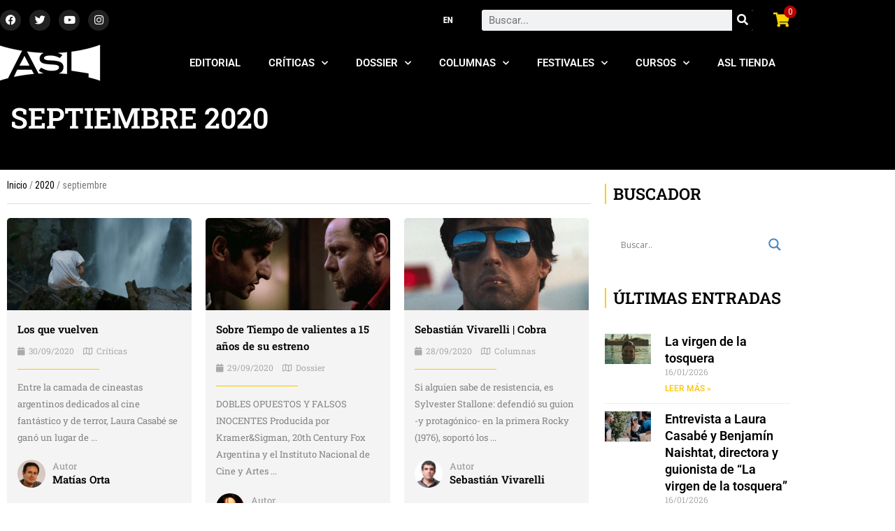

--- FILE ---
content_type: text/css
request_url: https://asalallena.com.ar/wp-content/uploads/elementor/css/post-74536.css?ver=1768578142
body_size: 1566
content:
.elementor-74536 .elementor-element.elementor-element-b8d9191:not(.elementor-motion-effects-element-type-background), .elementor-74536 .elementor-element.elementor-element-b8d9191 > .elementor-motion-effects-container > .elementor-motion-effects-layer{background-color:#000000;}.elementor-74536 .elementor-element.elementor-element-b8d9191 > .elementor-container{min-height:0px;}.elementor-74536 .elementor-element.elementor-element-b8d9191{transition:background 0.3s, border 0.3s, border-radius 0.3s, box-shadow 0.3s;z-index:2;}.elementor-74536 .elementor-element.elementor-element-b8d9191 > .elementor-background-overlay{transition:background 0.3s, border-radius 0.3s, opacity 0.3s;}.elementor-74536 .elementor-element.elementor-element-62b5d63{--grid-template-columns:repeat(0, auto);--icon-size:15px;--grid-column-gap:9px;}.elementor-74536 .elementor-element.elementor-element-62b5d63 > .elementor-widget-container{margin:0px 0px 0px -10px;padding:0px 0px 0px 0px;}.elementor-74536 .elementor-element.elementor-element-62b5d63 .elementor-social-icon{background-color:#212121;}.elementor-74536 .elementor-element.elementor-element-62b5d63 .elementor-social-icon i{color:#FFFFFF;}.elementor-74536 .elementor-element.elementor-element-62b5d63 .elementor-social-icon svg{fill:#FFFFFF;}.elementor-74536 .elementor-element.elementor-element-62b5d63 .elementor-icon{border-radius:20px 20px 20px 20px;}.elementor-widget-nav-menu .elementor-nav-menu .elementor-item{font-family:var( --e-global-typography-primary-font-family ), Sans-serif;font-weight:var( --e-global-typography-primary-font-weight );}.elementor-widget-nav-menu .elementor-nav-menu--main .elementor-item{color:var( --e-global-color-text );fill:var( --e-global-color-text );}.elementor-widget-nav-menu .elementor-nav-menu--main .elementor-item:hover,
					.elementor-widget-nav-menu .elementor-nav-menu--main .elementor-item.elementor-item-active,
					.elementor-widget-nav-menu .elementor-nav-menu--main .elementor-item.highlighted,
					.elementor-widget-nav-menu .elementor-nav-menu--main .elementor-item:focus{color:var( --e-global-color-accent );fill:var( --e-global-color-accent );}.elementor-widget-nav-menu .elementor-nav-menu--main:not(.e--pointer-framed) .elementor-item:before,
					.elementor-widget-nav-menu .elementor-nav-menu--main:not(.e--pointer-framed) .elementor-item:after{background-color:var( --e-global-color-accent );}.elementor-widget-nav-menu .e--pointer-framed .elementor-item:before,
					.elementor-widget-nav-menu .e--pointer-framed .elementor-item:after{border-color:var( --e-global-color-accent );}.elementor-widget-nav-menu{--e-nav-menu-divider-color:var( --e-global-color-text );}.elementor-widget-nav-menu .elementor-nav-menu--dropdown .elementor-item, .elementor-widget-nav-menu .elementor-nav-menu--dropdown  .elementor-sub-item{font-family:var( --e-global-typography-accent-font-family ), Sans-serif;font-weight:var( --e-global-typography-accent-font-weight );}.elementor-74536 .elementor-element.elementor-element-b968ba3 > .elementor-widget-container{margin:0px 0px 0px 0px;padding:0px 0px 0px 0px;}.elementor-74536 .elementor-element.elementor-element-b968ba3 .elementor-nav-menu .elementor-item{font-family:"Roboto", Sans-serif;font-weight:600;}.elementor-74536 .elementor-element.elementor-element-b968ba3 .elementor-nav-menu--dropdown{background-color:#000000;}.elementor-bc-flex-widget .elementor-74536 .elementor-element.elementor-element-fd8d470.elementor-column .elementor-widget-wrap{align-items:center;}.elementor-74536 .elementor-element.elementor-element-fd8d470.elementor-column.elementor-element[data-element_type="column"] > .elementor-widget-wrap.elementor-element-populated{align-content:center;align-items:center;}.elementor-74536 .elementor-element.elementor-element-fd8d470{z-index:2;}.elementor-widget-search-form input[type="search"].elementor-search-form__input{font-family:var( --e-global-typography-text-font-family ), Sans-serif;font-weight:var( --e-global-typography-text-font-weight );}.elementor-widget-search-form .elementor-search-form__input,
					.elementor-widget-search-form .elementor-search-form__icon,
					.elementor-widget-search-form .elementor-lightbox .dialog-lightbox-close-button,
					.elementor-widget-search-form .elementor-lightbox .dialog-lightbox-close-button:hover,
					.elementor-widget-search-form.elementor-search-form--skin-full_screen input[type="search"].elementor-search-form__input{color:var( --e-global-color-text );fill:var( --e-global-color-text );}.elementor-widget-search-form .elementor-search-form__submit{font-family:var( --e-global-typography-text-font-family ), Sans-serif;font-weight:var( --e-global-typography-text-font-weight );background-color:var( --e-global-color-secondary );}.elementor-74536 .elementor-element.elementor-element-951057a .elementor-search-form__container{min-height:30px;}.elementor-74536 .elementor-element.elementor-element-951057a .elementor-search-form__submit{min-width:30px;}body:not(.rtl) .elementor-74536 .elementor-element.elementor-element-951057a .elementor-search-form__icon{padding-left:calc(30px / 3);}body.rtl .elementor-74536 .elementor-element.elementor-element-951057a .elementor-search-form__icon{padding-right:calc(30px / 3);}.elementor-74536 .elementor-element.elementor-element-951057a .elementor-search-form__input, .elementor-74536 .elementor-element.elementor-element-951057a.elementor-search-form--button-type-text .elementor-search-form__submit{padding-left:calc(30px / 3);padding-right:calc(30px / 3);}.elementor-74536 .elementor-element.elementor-element-951057a:not(.elementor-search-form--skin-full_screen) .elementor-search-form__container{border-radius:3px;}.elementor-74536 .elementor-element.elementor-element-951057a.elementor-search-form--skin-full_screen input[type="search"].elementor-search-form__input{border-radius:3px;}.elementor-bc-flex-widget .elementor-74536 .elementor-element.elementor-element-95c87df.elementor-column .elementor-widget-wrap{align-items:center;}.elementor-74536 .elementor-element.elementor-element-95c87df.elementor-column.elementor-element[data-element_type="column"] > .elementor-widget-wrap.elementor-element-populated{align-content:center;align-items:center;}.elementor-74536 .elementor-element.elementor-element-95c87df{z-index:2;}.elementor-widget-uael-mini-cart .uael-mc__btn{background-color:var( --e-global-color-secondary );}.elementor-widget-uael-mini-cart .uael-mc__btn:hover{background-color:var( --e-global-color-secondary );}.elementor-widget-uael-mini-cart .uael-mc__btn-badge{background-color:var( --e-global-color-primary );}.elementor-widget-uael-mini-cart .uael-mc:hover .uael-mc__btn-badge{background-color:var( --e-global-color-primary );}.elementor-widget-uael-mini-cart .uael-mc-dropdown__header-badge{background-color:var( --e-global-color-primary );}.elementor-widget-uael-mini-cart .uael-mc-modal__header-badge{background-color:var( --e-global-color-primary );}.elementor-widget-uael-mini-cart .uael-mc-offcanvas__header-badge{background-color:var( --e-global-color-primary );}.elementor-widget-uael-mini-cart .uael-mc-modal-wrap{background-color:var( --e-global-color-secondary );}.elementor-widget-uael-mini-cart .uael-mc-offcanvas-wrap{background-color:var( --e-global-color-secondary );}.elementor-widget-uael-mini-cart .uael-close-o{color:var( --e-global-color-secondary );background-color:var( --e-global-color-secondary );}.elementor-widget-uael-mini-cart .woocommerce-mini-cart__buttons a{font-family:var( --e-global-typography-primary-font-family ), Sans-serif;font-weight:var( --e-global-typography-primary-font-weight );}.elementor-74536 .elementor-element.elementor-element-2605304 .uael-mc{justify-content:flex-end;}.elementor-74536 .elementor-element.elementor-element-2605304 > .elementor-widget-container{margin:0px 0px 0px -10px;padding:0px 0px 0px 0px;}.elementor-74536 .elementor-element.elementor-element-2605304{z-index:2;}.elementor-74536 .elementor-element.elementor-element-2605304 .uael-mc__btn-badge{border-radius:100%;top:-0.8em;right:-0.8em;font-size:12px;color:#ffffff;background-color:#B90500;}.elementor-74536 .elementor-element.elementor-element-2605304 .uael-mc-dropdown__header-badge{border-radius:100%;margin-left:2px;}.elementor-74536 .elementor-element.elementor-element-2605304 .uael-mc-modal__header-badge{border-radius:100%;margin-left:2px;}.elementor-74536 .elementor-element.elementor-element-2605304 .uael-mc-offcanvas__header-badge{border-radius:100%;margin-left:2px;}.elementor-74536 .elementor-element.elementor-element-2605304 .uael-mc__btn{padding:0px 0px 0px 0px;background-color:#00000000;}.elementor-74536 .elementor-element.elementor-element-2605304 .uael-mc__btn-icon{font-size:21px;color:#FFD200;}.elementor-74536 .elementor-element.elementor-element-2605304 .uael-mc-dropdown__header-icon{font-size:20px;}.elementor-74536 .elementor-element.elementor-element-2605304 .uael-mc-modal__header-icon{font-size:20px;}.elementor-74536 .elementor-element.elementor-element-2605304 .uael-mc-offcanvas__header-icon{font-size:20px;}.elementor-74536 .elementor-element.elementor-element-fb337cd:not(.elementor-motion-effects-element-type-background), .elementor-74536 .elementor-element.elementor-element-fb337cd > .elementor-motion-effects-container > .elementor-motion-effects-layer{background-color:#000000;}.elementor-74536 .elementor-element.elementor-element-fb337cd{transition:background 0.3s, border 0.3s, border-radius 0.3s, box-shadow 0.3s;margin-top:0px;margin-bottom:0px;padding:0px 0px 0px 0px;z-index:1;}.elementor-74536 .elementor-element.elementor-element-fb337cd > .elementor-background-overlay{transition:background 0.3s, border-radius 0.3s, opacity 0.3s;}.elementor-74536 .elementor-element.elementor-element-5b1b360 > .elementor-element-populated{margin:0px 0px 0px 0px;--e-column-margin-right:0px;--e-column-margin-left:0px;padding:0px 0px 0px 0px;}.elementor-widget-image .widget-image-caption{color:var( --e-global-color-text );font-family:var( --e-global-typography-text-font-family ), Sans-serif;font-weight:var( --e-global-typography-text-font-weight );}.elementor-74536 .elementor-element.elementor-element-1a81cb7 > .elementor-widget-container{margin:0px 0px 0px -5px;padding:0px 0px 0px 0px;}.elementor-74536 .elementor-element.elementor-element-1a81cb7{z-index:1;text-align:start;}.elementor-bc-flex-widget .elementor-74536 .elementor-element.elementor-element-4a5cf21.elementor-column .elementor-widget-wrap{align-items:center;}.elementor-74536 .elementor-element.elementor-element-4a5cf21.elementor-column.elementor-element[data-element_type="column"] > .elementor-widget-wrap.elementor-element-populated{align-content:center;align-items:center;}.elementor-74536 .elementor-element.elementor-element-4a5cf21.elementor-column > .elementor-widget-wrap{justify-content:flex-end;}.elementor-74536 .elementor-element.elementor-element-4a5cf21{z-index:0;}.elementor-74536 .elementor-element.elementor-element-23d476e{z-index:1;}.elementor-74536 .elementor-element.elementor-element-23d476e .elementor-menu-toggle{margin-left:auto;background-color:#494949;}.elementor-74536 .elementor-element.elementor-element-23d476e .elementor-nav-menu .elementor-item{font-family:"Roboto", Sans-serif;font-weight:600;text-transform:uppercase;}.elementor-74536 .elementor-element.elementor-element-23d476e .elementor-nav-menu--main .elementor-item{color:#FFFFFF;fill:#FFFFFF;}.elementor-74536 .elementor-element.elementor-element-23d476e .elementor-nav-menu--dropdown a, .elementor-74536 .elementor-element.elementor-element-23d476e .elementor-menu-toggle{color:#FFFFFF;fill:#FFFFFF;}.elementor-74536 .elementor-element.elementor-element-23d476e .elementor-nav-menu--dropdown{background-color:#000000;}.elementor-74536 .elementor-element.elementor-element-23d476e .elementor-nav-menu--dropdown .elementor-item, .elementor-74536 .elementor-element.elementor-element-23d476e .elementor-nav-menu--dropdown  .elementor-sub-item{font-family:"Roboto", Sans-serif;font-weight:500;}.elementor-74536 .elementor-element.elementor-element-23d476e .elementor-nav-menu--dropdown a{padding-left:21px;padding-right:21px;padding-top:10px;padding-bottom:10px;}.elementor-74536 .elementor-element.elementor-element-23d476e div.elementor-menu-toggle{color:#FFFFFF;}.elementor-74536 .elementor-element.elementor-element-23d476e div.elementor-menu-toggle svg{fill:#FFFFFF;}.elementor-74536 .elementor-element.elementor-element-deb5736{z-index:1;}.elementor-74536 .elementor-element.elementor-element-deb5736 .elementor-menu-toggle{margin-left:auto;background-color:#494949;}.elementor-74536 .elementor-element.elementor-element-deb5736 .elementor-nav-menu .elementor-item{font-family:"Roboto", Sans-serif;font-weight:600;text-transform:uppercase;}.elementor-74536 .elementor-element.elementor-element-deb5736 .elementor-nav-menu--main .elementor-item{color:#FFFFFF;fill:#FFFFFF;}.elementor-74536 .elementor-element.elementor-element-deb5736 .elementor-nav-menu--dropdown a, .elementor-74536 .elementor-element.elementor-element-deb5736 .elementor-menu-toggle{color:#FFFFFF;fill:#FFFFFF;}.elementor-74536 .elementor-element.elementor-element-deb5736 .elementor-nav-menu--dropdown{background-color:#000000;}.elementor-74536 .elementor-element.elementor-element-deb5736 .elementor-nav-menu--dropdown .elementor-item, .elementor-74536 .elementor-element.elementor-element-deb5736 .elementor-nav-menu--dropdown  .elementor-sub-item{font-family:"Roboto", Sans-serif;font-weight:500;}.elementor-74536 .elementor-element.elementor-element-deb5736 .elementor-nav-menu--dropdown a{padding-left:21px;padding-right:21px;padding-top:10px;padding-bottom:10px;}.elementor-74536 .elementor-element.elementor-element-deb5736 div.elementor-menu-toggle{color:#FFFFFF;}.elementor-74536 .elementor-element.elementor-element-deb5736 div.elementor-menu-toggle svg{fill:#FFFFFF;}.elementor-theme-builder-content-area{height:400px;}.elementor-location-header:before, .elementor-location-footer:before{content:"";display:table;clear:both;}@media(max-width:800px){.elementor-74536 .elementor-element.elementor-element-c1c69ee{width:46%;}.elementor-74536 .elementor-element.elementor-element-c0176ac{width:12%;}.elementor-74536 .elementor-element.elementor-element-b968ba3{width:initial;max-width:initial;}.elementor-74536 .elementor-element.elementor-element-b968ba3 > .elementor-widget-container{margin:0px 0px 0px 0px;}.elementor-74536 .elementor-element.elementor-element-b968ba3 .elementor-nav-menu--dropdown a{padding-left:1px;padding-right:1px;padding-top:5px;padding-bottom:5px;}.elementor-74536 .elementor-element.elementor-element-b968ba3 .elementor-nav-menu--main > .elementor-nav-menu > li > .elementor-nav-menu--dropdown, .elementor-74536 .elementor-element.elementor-element-b968ba3 .elementor-nav-menu__container.elementor-nav-menu--dropdown{margin-top:-6px !important;}.elementor-74536 .elementor-element.elementor-element-fd8d470{width:42%;}.elementor-74536 .elementor-element.elementor-element-951057a > .elementor-widget-container{margin:-6px 0px 0px 0px;}.elementor-74536 .elementor-element.elementor-element-95c87df{width:50%;}.elementor-74536 .elementor-element.elementor-element-fb337cd{margin-top:0px;margin-bottom:0px;padding:0px 0px 010px 0px;}.elementor-74536 .elementor-element.elementor-element-5b1b360{width:50%;}.elementor-74536 .elementor-element.elementor-element-4a5cf21{width:50%;}.elementor-bc-flex-widget .elementor-74536 .elementor-element.elementor-element-4a5cf21.elementor-column .elementor-widget-wrap{align-items:center;}.elementor-74536 .elementor-element.elementor-element-4a5cf21.elementor-column.elementor-element[data-element_type="column"] > .elementor-widget-wrap.elementor-element-populated{align-content:center;align-items:center;}}@media(min-width:801px){.elementor-74536 .elementor-element.elementor-element-c1c69ee{width:42.882%;}.elementor-74536 .elementor-element.elementor-element-c0176ac{width:16.667%;}.elementor-74536 .elementor-element.elementor-element-fd8d470{width:35.766%;}.elementor-74536 .elementor-element.elementor-element-95c87df{width:4.663%;}.elementor-74536 .elementor-element.elementor-element-5b1b360{width:13.704%;}.elementor-74536 .elementor-element.elementor-element-4a5cf21{width:86.249%;}}